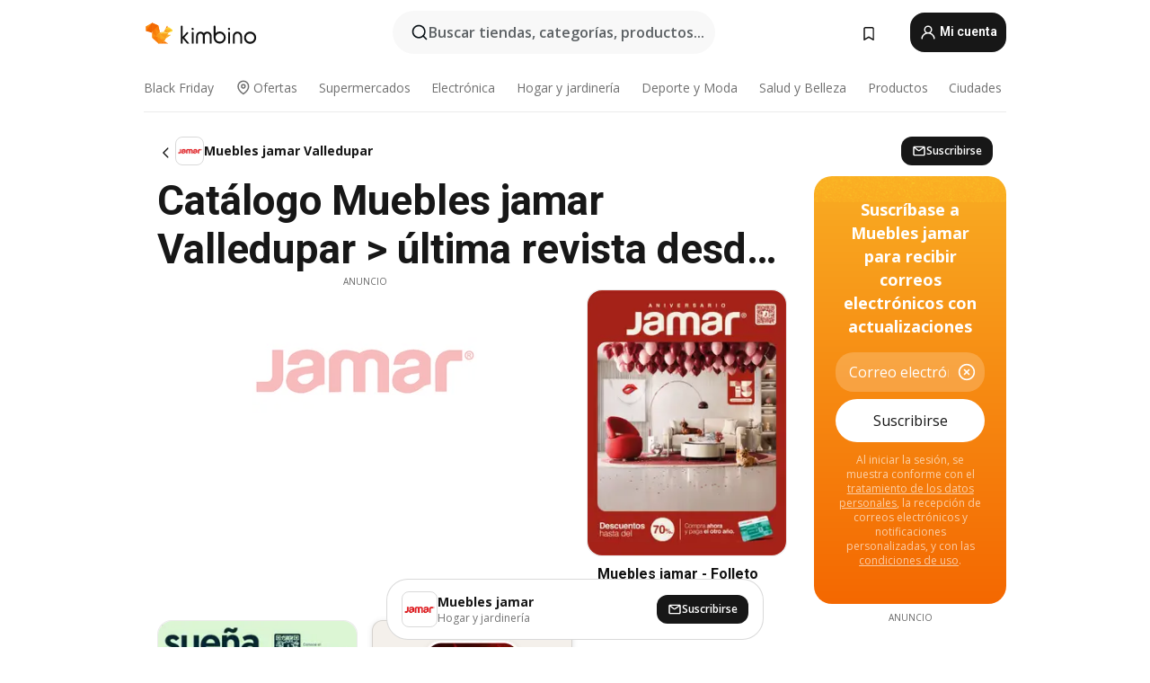

--- FILE ---
content_type: text/html; charset=utf-8
request_url: https://www.google.com/recaptcha/api2/aframe
body_size: 267
content:
<!DOCTYPE HTML><html><head><meta http-equiv="content-type" content="text/html; charset=UTF-8"></head><body><script nonce="5DlSrrDwDJz9MhjbyqcG_Q">/** Anti-fraud and anti-abuse applications only. See google.com/recaptcha */ try{var clients={'sodar':'https://pagead2.googlesyndication.com/pagead/sodar?'};window.addEventListener("message",function(a){try{if(a.source===window.parent){var b=JSON.parse(a.data);var c=clients[b['id']];if(c){var d=document.createElement('img');d.src=c+b['params']+'&rc='+(localStorage.getItem("rc::a")?sessionStorage.getItem("rc::b"):"");window.document.body.appendChild(d);sessionStorage.setItem("rc::e",parseInt(sessionStorage.getItem("rc::e")||0)+1);localStorage.setItem("rc::h",'1763371193891');}}}catch(b){}});window.parent.postMessage("_grecaptcha_ready", "*");}catch(b){}</script></body></html>